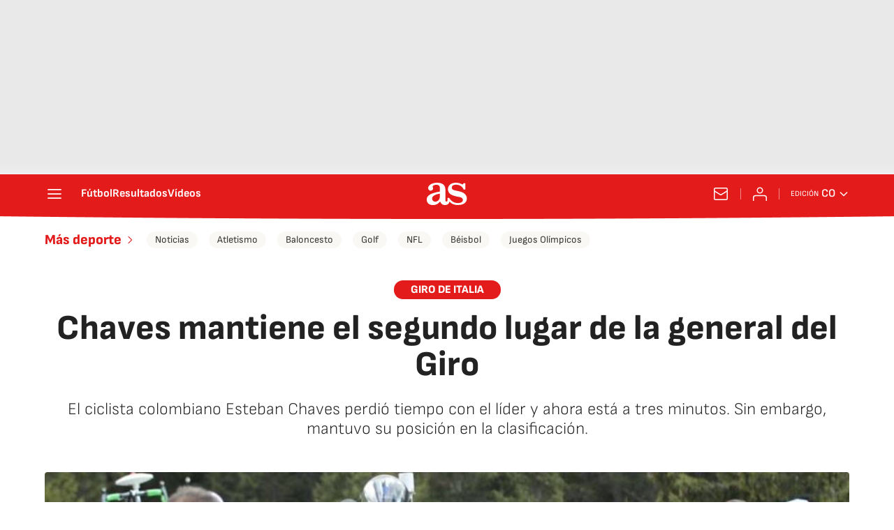

--- FILE ---
content_type: application/x-javascript;charset=utf-8
request_url: https://smetrics.as.com/id?d_visid_ver=5.4.0&d_fieldgroup=A&mcorgid=2387401053DB208C0A490D4C%40AdobeOrg&mid=54989297793705786506192286353041536197&ts=1768544298966
body_size: -39
content:
{"mid":"54989297793705786506192286353041536197"}